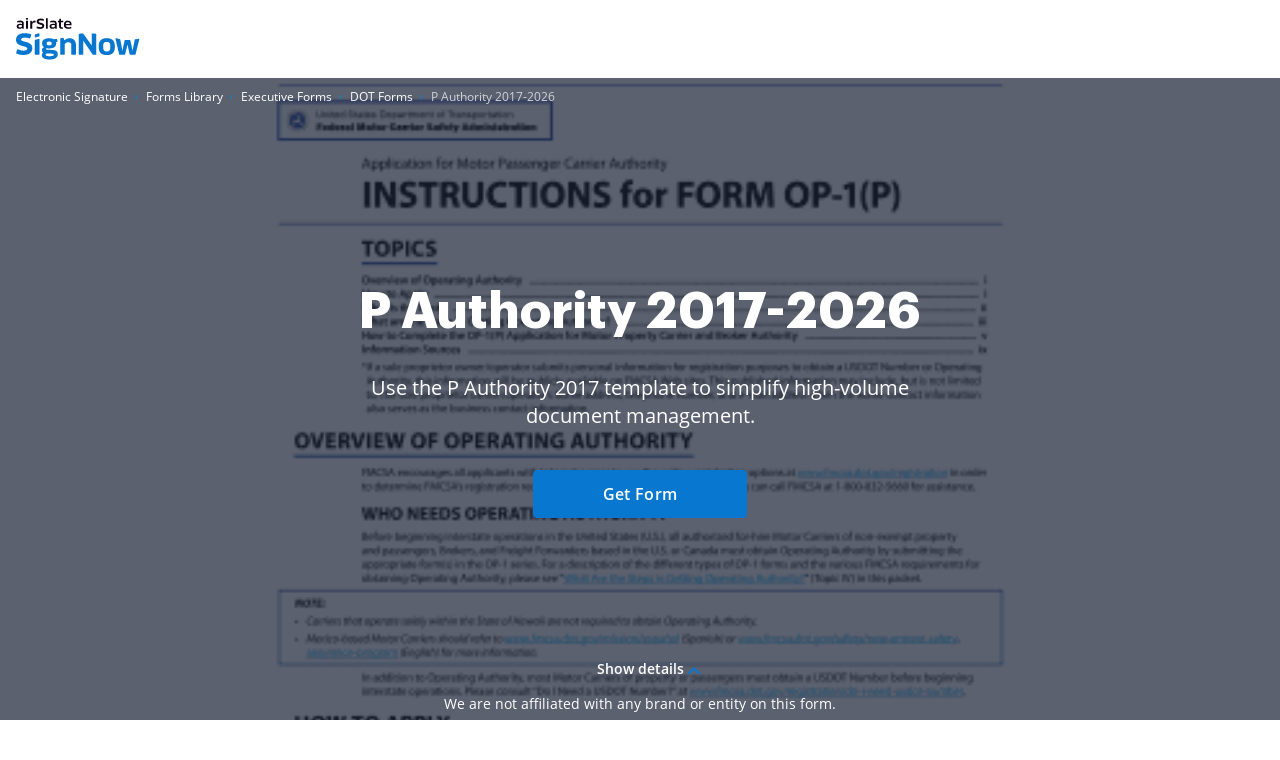

--- FILE ---
content_type: text/plain
request_url: https://www.signnow.com/mtrcs/g/collect?v=2&tid=G-MDTJN7SJVW&gtm=45je61n1v892514470z878265050za20gzb78265050zd78265050&_p=1769466496191&gcs=G111&gcd=13t3t3t3t5l1&npa=0&dma=0&cid=965760923.1769466497&ecid=713554437&ul=en-us%40posix&sr=1280x720&_fplc=0&ur=US-OH&frm=0&pscdl=noapi&_eu=AAAAAGA&sst.rnd=1305179252.1769466497&sst.tft=1769466496191&sst.lpc=234071836&sst.navt=n&sst.ude=1&sst.sw_exp=1&_s=1&tag_exp=103116026~103200004~104527906~104528500~104684208~104684211~105391253~115616985~115938466~115938469~116185181~116185182~116682875~117041588~117042506&dl=https%3A%2F%2Fwww.signnow.com%2Ffill-and-sign-pdf-form%2F40119-instructions-for-form-op-1p&sid=1769466497&sct=1&seg=0&dt=P%20Authority%20-%20Fill%20Out%20and%20Sign%20Printable%20PDF%20Template%20%7C%20airSlate%20SignNow&_tu=DA&en=page_view&_fv=1&_nsi=1&_ss=1&up.ab_tower_guest_id=dd93804e54.1769466495&tfd=2543&richsstsse
body_size: 1901
content:
event: message
data: {"send_pixel":["https://analytics.google.com/g/s/collect?dma=0&npa=0&gcs=G111&gcd=13t3t3t3t5l1&gtm=45j91e61l1v892514470z878265050z9850111928za20gzb78265050zd78265050&tag_exp=103116026~103200004~104527906~104528500~104684208~104684211~105391253~115616985~115938466~115938469~116185181~116185182~116682875~117041588~117042506&_is_sw=0&_tu=DA&_gsid=MDTJN7SJVWdRG4eL67OpInb2TWr-AiWA"],"options":{}}

event: message
data: {"send_pixel":["https://stats.g.doubleclick.net/g/collect?v=2&dma=0&npa=0&gcs=G111&gcd=13t3t3t3t5l1&tid=G-MDTJN7SJVW&cid=965760923.1769466497&gtm=45j91e61l1v892514470z878265050z9850111928za20gzb78265050zd78265050&tag_exp=103116026~103200004~104527906~104528500~104684208~104684211~105391253~115616985~115938466~115938469~116185181~116185182~116682875~117041588~117042506&_is_sw=0&_tu=DA&aip=1"],"options":{}}

event: message
data: {"send_pixel":["${transport_url}/_/set_cookie?val=BncwVRVmJkDn%2B43iXVIUEVBing1hFIghYR8H4hSH2XU7mBShoO5DSQMQpq3gOTUjDOF2SVGfjCb84oUtdbQCQ4HHjLSkmx%2FTiYUM2FfyvM1i2GEa84CQmUuzcMxmTyiTu22iTkSDALCS4P9lf00Q%2B5ju83gwwTetwhQsElbHmqrtmu%2Bu%2B%2B556QakvXM%3D&path=${encoded_path}"]}

event: message
data: {"send_pixel":["${transport_url}/_/set_cookie?val=fPUqZxSvxKTIMxMEf11sNy2PzuNwNSkqM0Ci4fzgg5W%2FQbgLFcAHc9TOTWhct5jXfCIufgUN%2FX%2BTsOMOtOjr%2FSSyAU93uJEoTef4gT1KL6BnnokEVPxPnOoj7tZENG2lK19aTEKTPhmG5OCdrrVPJ8IUp61oT4pBx1ra2Vt%2BNV0%2FwwGb%2B0bSKQ%3D%3D&path=${encoded_path}"]}

event: message
data: {"send_pixel":["${transport_url}/_/set_cookie?val=vxZ3kCqrp80XoclYuw8oRr3UErLsc25k%2Fbro2LTGuNxX7510k%2B3OMFiHAJK65GpPV5KaSPl%2BgWRA3Wfaj%2BcfW7aERxM56AEgm2f8D%2BWbO6ZElA6MdaVL%2B01%2Fu01qt%2FBdx7CZuI3KtpGWGwjyG92pp%2FYftFMt5H05exjlNMMQuKIZQNkf4YmgIb8cKMBiCUo%3D&path=${encoded_path}"]}

event: message
data: {"send_pixel":["${transport_url}/_/set_cookie?val=OEcPGmNZ20pA770QsgkAjfq%2BcTSBaSkmH02%2BAU3XI9rsGaS9x7PjuvAfaPpJQOkzymkKRu00lWblkDQ8l4Ww%2FYBIEyg64U%2FtvoG0RdRcV3XvtG6CYrWl5pbNoog4j2dWFq309mYrmkGqYWdcuq6IxjA79hGUom%2F0PzHYSSzoOObQQ3sK71KiVWB8O1Mu%2Br7%2FN4ULLQ%3D%3D&path=${encoded_path}"]}

event: message
data: {"send_pixel":["${transport_url}/_/set_cookie?val=yPJ5W2%2Fu9S8IYmPrXKr%2BxYM6i9AGvEJ7Und62vgrBOEhP1AzKK5SkVgw3oUYOxYBzdgdYWU5F3CFjQya%2ByKVMRaI96KPBi7db9UXaLFITYsoTvidboEAPEv%2F6D7aHRvRPKoa29IYAOjuCDm4LPWndzYWexmXY9R0UDNjy%2FglLYyxZtY4Kh8xYc1VjdGdtXeK3czrsGogfA%3D%3D&path=${encoded_path}"]}

event: message
data: {"send_pixel":["${transport_url}/_/set_cookie?val=t4%2Bh4LUrsSSzyyrTzRWaGTMw7QlchOIc3YEfAtBWMzaqpFq%2BAgQX%2FW7SKa7G838VRo4MgIAlfQv1HASLKIQrGr5gtDN7yPrzXD6w6DJa%2BnpVY2FnhfCPbYl%2FKpJdkKKYGh%2F5Ttk9xsrz2gD7C9uz2oeOjpXH6gbR80xo46RskWe0ljBe2Q0loOI7sW8OrciMesYC8GURVLg9vPN4l7xwonWmKs%2FVXD1SylaHcA%3D%3D&path=${encoded_path}"]}

event: message
data: {"send_pixel":["${transport_url}/_/set_cookie?val=9HsC2rLZm1z6Vzp5FehDCPl0q%2FZX1wdk2%2BXxkoNZlg15BnuXg3WbS%2FVOgwJSYJXBEb4hBtNGRGaHzD8Wft334HLV5CfZiAOiKzOwh4TaYrWswyDXsFqYB4ANdyjzTUM9PGU3LD2m3JGO9YBwkHoW9927yoFUCOAwL%2B06tEkFKtGclQboKHSa3flNwfVrRVGT6yWHxIcTS3c%2FxM2Pw3KGnymIq5wzzT2nZg2j0Q%3D%3D&path=${encoded_path}"]}

event: message
data: {"send_pixel":["${transport_url}/_/set_cookie?val=uMIPikgcjMBbq4qM6y4QBMIEdqZwn74pE6MUglZ0KbCi%2B4LvMk%2FwtX7YAK1Ow73pri8zB2otBYPHRHhFyrju9sGq2RLtyx2G9kTdP%2BEiuFbnBXzgBHvu5jvBuMSgmwSfNOEBapQ9v94%2Bv7tCkpefmPU2X8GTUakanCWxUjxMJgLjDsSEGYOLghHHXtGyexT6s2q12lG7&path=${encoded_path}"]}

event: message
data: {"send_pixel":["https://c.bing.com/c.gif?Red3=BACID_350519&vid=cb0d10170c2b4bb7ae959bfc6c0adc4e"]}

event: message
data: {"response":{"status_code":200,"body":""}}



--- FILE ---
content_type: text/plain
request_url: https://www.signnow.com/mtrcs/g/collect?v=2&tid=G-MDTJN7SJVW&gtm=45je61n1v892514470z878265050za20gzb78265050zd78265050&_p=1769466496191&gcs=G111&gcd=13t3t3t3t5l1&npa=0&dma=0&cid=965760923.1769466497&ecid=713554437&ul=en-us%40posix&sr=1280x720&_fplc=0&ur=US-OH&frm=0&pscdl=noapi&_eu=AAAAAGQ&sst.rnd=1305179252.1769466497&sst.tft=1769466496191&sst.lpc=234071836&sst.navt=n&sst.ude=1&sst.sw_exp=1&_s=2&tag_exp=103116026~103200004~104527906~104528500~104684208~104684211~105391253~115616985~115938466~115938469~116185181~116185182~116682875~117041588~117042506&dl=https%3A%2F%2Fwww.signnow.com%2Ffill-and-sign-pdf-form%2F40119-instructions-for-form-op-1p&sid=1769466497&sct=1&seg=0&dt=P%20Authority%20-%20Fill%20Out%20and%20Sign%20Printable%20PDF%20Template%20%7C%20airSlate%20SignNow&_tu=DA&en=GR_landings_view&_c=1&_et=16&tfd=2566&richsstsse
body_size: 481
content:
event: message
data: {"send_pixel":["https://analytics.google.com/g/s/collect?dma=0&npa=0&gcs=G111&gcd=13t3t3t3t5l1&gtm=45j91e61l1v892514470z878265050z9850111928za20gzb78265050zd78265050&tag_exp=103116026~103200004~104527906~104528500~104684208~104684211~105391253~115616985~115938466~115938469~116185181~116185182~116682875~117041588~117042506&_is_sw=0&_tu=DA&_gsid=MDTJN7SJVWkKBNdioD47esenMwXOlLAQ"],"options":{}}

event: message
data: {"send_pixel":["${transport_url}/_/set_cookie?val=yAM2EmLg7trUA%2B%2B82r0Fdl4NgfycCU78LXLJr2DWIJJyi13ji41RQxS%2BdWuRoj5yNjLI9YARYSeM%2FQd3N5YP5k%2Fxncn%2FqClXg3L3dBcQRitnFkfo5fsLurUJMVOTY4MyokOOscmq0Aibv%2F7X5hw0qopYskbv6esYqu9tyyfuKfFTOMy7L9jp42fKXks%3D&path=${encoded_path}"]}

event: message
data: {"response":{"status_code":200,"body":""}}



--- FILE ---
content_type: text/plain
request_url: https://www.signnow.com/mtrcs/g/collect?v=2&tid=G-MDTJN7SJVW&gtm=45je61n1v892514470z878265050za20gzb78265050zd78265050&_p=1769466496191&gcs=G111&gcd=13t3t3t3t5l1&npa=0&dma=0&cid=965760923.1769466497&ecid=713554437&ul=en-us%40posix&sr=1280x720&_fplc=0&ur=US-OH&frm=0&pscdl=noapi&_eu=AAAAAGQ&sst.rnd=1305179252.1769466497&sst.tft=1769466496191&sst.lpc=234071836&sst.navt=n&sst.ude=1&sst.sw_exp=1&_s=3&tag_exp=103116026~103200004~104527906~104528500~104684208~104684211~105391253~115616985~115938466~115938469~116185181~116185182~116682875~117041588~117042506&dl=https%3A%2F%2Fwww.signnow.com%2Ffill-and-sign-pdf-form%2F40119-instructions-for-form-op-1p&sid=1769466497&sct=1&seg=0&dt=P%20Authority%20-%20Fill%20Out%20and%20Sign%20Printable%20PDF%20Template%20%7C%20airSlate%20SignNow&_tu=DA&en=GR_pdffiller-form-page_view&_c=1&_et=13&tfd=2604&richsstsse
body_size: 480
content:
event: message
data: {"send_pixel":["https://analytics.google.com/g/s/collect?dma=0&npa=0&gcs=G111&gcd=13t3t3t3t5l1&gtm=45j91e61l1v892514470z878265050z9850111928za20gzb78265050zd78265050&tag_exp=103116026~103200004~104527906~104528500~104684208~104684211~105391253~115616985~115938466~115938469~116185181~116185182~116682875~117041588~117042506&_is_sw=0&_tu=DA&_gsid=MDTJN7SJVW6gj0u9Ap6aRJpfKG_OkeSw"],"options":{}}

event: message
data: {"send_pixel":["${transport_url}/_/set_cookie?val=RAQEf%2FZZXZr5M%2BkNRFAR1oyxUKZuir2eNdOPJp0LxNs2eCE0edItme6lzfL5PzBfzQMC23MZYJya7IdUiCDeFYeRIRJgx42hfy%2BtsJr7MgnzbDYPMGL6IzmIzzs8%2BuAbpAfdXhr6qzrnjrDYbQLGULkti5lwdO%2F%2FkBBa1ssJjgeEhLVhg7vdr8kJ4go%3D&path=${encoded_path}"]}

event: message
data: {"response":{"status_code":200,"body":""}}

